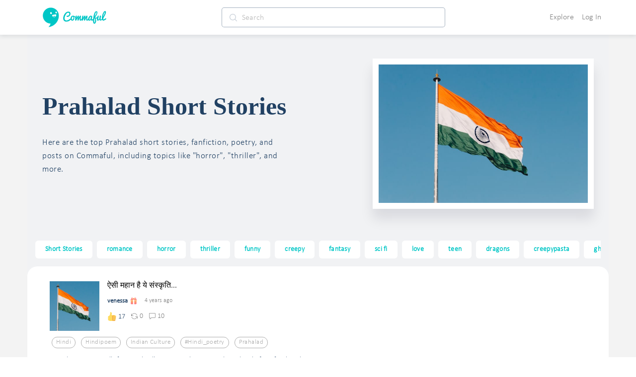

--- FILE ---
content_type: text/javascript
request_url: https://d3hmhbbs3tgasw.cloudfront.net/2fb6efa/73f93a7de0979621d486.js
body_size: 6423
content:
(window.webpackJsonp=window.webpackJsonp||[]).push([[133,128,129,131],{1991:function(e,t,r){var content=r(2094);content.__esModule&&(content=content.default),"string"==typeof content&&(content=[[e.i,content,""]]),content.locals&&(e.exports=content.locals);(0,r(36).default)("0972ba56",content,!0,{sourceMap:!1})},1992:function(e,t,r){var content=r(2096);content.__esModule&&(content=content.default),"string"==typeof content&&(content=[[e.i,content,""]]),content.locals&&(e.exports=content.locals);(0,r(36).default)("d4fb5fa4",content,!0,{sourceMap:!1})},1993:function(e,t,r){var content=r(2098);content.__esModule&&(content=content.default),"string"==typeof content&&(content=[[e.i,content,""]]),content.locals&&(e.exports=content.locals);(0,r(36).default)("bde8d7da",content,!0,{sourceMap:!1})},2093:function(e,t,r){"use strict";r(1991)},2094:function(e,t,r){(t=r(35)(!1)).push([e.i,".loginer[data-v-59bc0334]{font-weight:700!important;font-size:18px!important}",""]),e.exports=t},2095:function(e,t,r){"use strict";r(1992)},2096:function(e,t,r){(t=r(35)(!1)).push([e.i,".btn-submit[disabled][data-v-02e0c68a]{pointer-events:none}",""]),e.exports=t},2097:function(e,t,r){"use strict";r(1993)},2098:function(e,t,r){(t=r(35)(!1)).push([e.i,".show-pw-area[data-v-7d307308]{width:50px;height:100%;padding-right:7px}.show-pw-area .show-pw[data-v-7d307308]{padding:5px;border-radius:20px;width:25px;height:25px;overflow:hidden}.show-pw-area .show-pw .slash[data-v-7d307308]{margin:1px 2px 0 0;font-weight:700}",""]),e.exports=t},2182:function(e,t,r){var content=r(2392);content.__esModule&&(content=content.default),"string"==typeof content&&(content=[[e.i,content,""]]),content.locals&&(e.exports=content.locals);(0,r(36).default)("fe3e7c56",content,!0,{sourceMap:!1})},2291:function(e,t,r){"use strict";r.r(t);r(16);var n={name:"SignupParagraphs",methods:{changePage:function(e){this.$emit("changePage",e)}}},o=(r(2093),r(146)),component=Object(o.a)(n,(function(){var e=this,t=e.$createElement,r=e._self._c||t;return r("div",{staticClass:"signup-paragraphs"},[r("p",{staticClass:"have-acc loginer text-center"},[e._v("Have an account? "),r("a",{staticClass:"pointer blue-hoverable",on:{click:function(t){return e.changePage("login")}}},[e._v(" Login ")])]),e._v(" "),r("p",{staticClass:"have-acc text-center margin-top-20"},[r("a",{staticClass:"pointer blue-hoverable",on:{click:function(t){return e.changePage("resetpassword")}}},[e._v("Forgot Password?")])])])}),[],!1,null,"59bc0334",null);t.default=component.exports},2301:function(e,t,r){"use strict";r.r(t);r(28);var n=r(1),o=(r(16),r(1458)),l={name:"LoginFacebook",props:{nextState:{type:String,default:function(){return"/home/"}},nextStateParams:{type:Object,default:function(){return{}}}},data:function(){return{loading:!1}},methods:{openEmailModal:function(e){var t=this,data={onSubmit:function(r){t.endFBSignin(e,r)},text:"An e-mail is required for registration."};this.$store.dispatch("modals/openModal",{type:this.$constants.modals.email,data:data,title:"Email required"})},endFBSignin:function(e){var t=this;return Object(n.a)(regeneratorRuntime.mark((function r(){var n,o;return regeneratorRuntime.wrap((function(r){for(;;)switch(r.prev=r.next){case 0:return n=e.accessToken,o=e.email,r.prev=1,r.next=4,t.$store.dispatch("auth/endFacebookSignin",{accessToken:n,email:o});case 4:t.$router.push("/home"),r.next=16;break;case 7:if(r.prev=7,r.t0=r.catch(1),r.t0){r.next=11;break}return r.abrupt("return",t.$router.push("/login/"));case 11:if("EmailRequired"!==r.t0.e.data){r.next=15;break}return t.openEmailModal(n),r.abrupt("return");case 15:t.$router.push("/home");case 16:case"end":return r.stop()}}),r,null,[[1,7]])})))()},login:function(){var e=this;return Object(n.a)(regeneratorRuntime.mark((function t(){var r,n,l,c,d;return regeneratorRuntime.wrap((function(t){for(;;)switch(t.prev=t.next){case 0:return t.prev=0,alert("If your account is linked with Facebook, please reset your password then log in with your new password."),o.e.show("Action canceled"),t.abrupt("return");case 9:return r=t.sent,n=r.accessToken,l=r.email,t.next=14,e.endFBSignin({accessToken:n,email:l});case 14:t.next=27;break;case 16:if(t.prev=16,t.t0=t.catch(0),t.t0&&t.t0.e){t.next=20;break}return t.abrupt("return");case 20:if(c=t.t0.e,d=t.t0.lastStateInfo,"EmailRequired"!==c.data){t.next=25;break}return e.openEmailModal(accessToken),t.abrupt("return");case 25:e.$router.push(d),o.e.show("Error in login with Facebook");case 27:case"end":return t.stop()}}),t,null,[[0,16]])})))()}}},c=r(146),component=Object(c.a)(l,(function(){var e=this.$createElement,t=this._self._c||e;return t("div",{staticClass:"login_btn text-center"},[t("a",[t("button",{staticClass:"btn btn-lg btn-facebook btn-block",on:{click:this.login}},[this.loading?t("ion-spinner",{key:"spinner"}):t("span",[t("span",{staticClass:"lni lni-facebook-filled mr-2"}),this._v(" Sign in with Facebook")])],1)])])}),[],!1,null,null,null);t.default=component.exports},2302:function(e,t,r){"use strict";r.r(t);r(28);var n=r(1),o=r(16),l=r(1458),c={name:"LoginApple",props:{nextState:{type:String,default:function(){return"/home/"}},nextStateParams:{type:Object,default:function(){return{}}}},data:function(){return{loading:!1,iconPrefix:this.$constants.assetCDNUrlPrefixC2}},methods:{openEmailModal:function(data){var e=this,t={onSubmit:function(t){data.email=t,e.endAppleSignin(data).then((function(){e.$router.push("/home")}))},text:"An e-mail is required for registration."};this.$store.dispatch("modals/openModal",{type:this.$constants.modals.email,data:t,title:"Email required"})},endAppleSignin:function(data){var e=this;return Object(n.a)(regeneratorRuntime.mark((function t(){return regeneratorRuntime.wrap((function(t){for(;;)switch(t.prev=t.next){case 0:return t.prev=0,t.next=3,e.$store.dispatch("auth/endAppleSignin",data);case 3:e.$router.push("/home"),t.next=15;break;case 6:if(t.prev=6,t.t0=t.catch(0),t.t0){t.next=10;break}return t.abrupt("return",e.$router.push("/login/"));case 10:if("EmailRequired"!==t.t0.e.data){t.next=14;break}return e.openEmailModal(data),t.abrupt("return");case 14:e.$router.push("/home");case 15:case"end":return t.stop()}}),t,null,[[0,6]])})))()},login:function(){var e=this;return Object(n.a)(regeneratorRuntime.mark((function t(){var data,path,r,n,c,d;return regeneratorRuntime.wrap((function(t){for(;;)switch(t.prev=t.next){case 0:return t.prev=0,path=e.nextState,r=e.nextStateParams.params,n=e.nextStateParams.query,t.next=6,Object(o.q)(path,r,n,e.$store.getters["auth/referrer"]);case 6:return data=t.sent,t.next=9,e.endAppleSignin(data);case 9:e.$router.push(nextState),t.next=23;break;case 12:if(t.prev=12,t.t0=t.catch(0),t.t0&&t.t0.e){t.next=16;break}return t.abrupt("return");case 16:if(c=t.t0.e,d=t.t0.lastStateInfo,"EmailRequired"!==c.data){t.next=21;break}return e.openEmailModal(data),t.abrupt("return");case 21:e.$router.push(d),l.e.show("Error in login with Apple");case 23:case"end":return t.stop()}}),t,null,[[0,12]])})))()}}},d=r(146),component=Object(d.a)(c,(function(){var e=this.$createElement,t=this._self._c||e;return t("div",{staticClass:"login_btn text-center"},[t("a",[t("button",{staticClass:"btn btn-lg btn-apple btn-block",on:{click:this.login}},[this.loading?t("ion-spinner",{key:"spinner"}):t("span",[t("img",{staticClass:"mr-2",attrs:{src:this.iconPrefix+"apple.svg",width:"14px"}}),this._v(" Sign in with Apple")])],1)])])}),[],!1,null,null,null);t.default=component.exports},2303:function(e,t,r){"use strict";r.r(t);var n={name:"LoginParagraphs",methods:{changePage:function(e){this.$emit("changePage",e)}}},o=r(146),component=Object(o.a)(n,(function(){var e=this,t=e.$createElement,r=e._self._c||t;return r("div",{staticClass:"login-paragraphs"},[r("p",[e._v("Registration is disabled. Commaful entered archive mode indefinitely on February 24, 2024.")]),e._v(" "),r("p",{staticClass:"have-acc text-center"},[e._v("\n    Forgot Password? "),r("a",{staticClass:"pointer blue-hoverable",on:{click:function(t){return t.preventDefault(),e.changePage("resetpassword")}}},[e._v(" Reset Password ")])])])}),[],!1,null,null,null);t.default=component.exports},2304:function(e,t,r){"use strict";r.r(t);r(28);var n=r(1),o=r(1458),l=r(16),c={data:function(){return{requestingEmail:!1,usernameOrEmail:"",loading:!1}},methods:{changePage:function(e){this.$emit("changePage",e)},check:function(){return Boolean(this.requestingEmail||!this.usernameOrEmail||!this.usernameOrEmail.trim())},handleError:function(e){var t=this;return Object(n.a)(regeneratorRuntime.mark((function r(){var n;return regeneratorRuntime.wrap((function(r){for(;;)switch(r.prev=r.next){case 0:t.loading=!1,n="Something went wrong when requesting the email.";try{e&&e.response?404===e.response.status?n="Invalid username or email":e.response&&e.response.data[0]?n=e.response.data[0]+". Try again later or email admin@commaful.com":e.response&&e.response.data.detail&&(n=e.response.data.detail):n="No connection"}catch(e){}return r.next=5,o.e.show(n,"nonative","error");case 5:case"end":return r.stop()}}),r)})))()},isEmail:function(){return-1!==this.usernameOrEmail.indexOf("@")},sendResetEmail:function(){var e=this;return Object(n.a)(regeneratorRuntime.mark((function t(){return regeneratorRuntime.wrap((function(t){for(;;)switch(t.prev=t.next){case 0:if(!e.check()){t.next=2;break}return t.abrupt("return");case 2:if(t.prev=2,e.loading=!0,e.requestingEmail=!0,!e.isEmail()){t.next=11;break}return t.next=9,Object(l.m)(e.usernameOrEmail);case 9:t.next=13;break;case 11:return t.next=13,Object(l.n)(e.usernameOrEmail);case 13:return"A recovery email will be sent if your details match.",t.next=16,o.e.show("A recovery email will be sent if your details match.","nonative","success");case 16:setTimeout((function(){e.changePage("login")}),1e3),t.next=22;break;case 19:return t.prev=19,t.t0=t.catch(2),t.abrupt("return",e.handleError(t.t0));case 22:return t.prev=22,e.loading=!1,e.requestingEmail=!1,t.finish(22);case 26:case"end":return t.stop()}}),t,null,[[2,19,22,26]])})))()}}},d=(r(2095),r(146)),component=Object(d.a)(c,(function(){var e=this,t=e.$createElement,r=e._self._c||t;return r("form",{staticClass:"signup-form",on:{submit:function(t){return t.preventDefault(),e.sendResetEmail.apply(null,arguments)}}},[r("div",{staticClass:"form-group"},[r("input",{directives:[{name:"model",rawName:"v-model",value:e.usernameOrEmail,expression:"usernameOrEmail"}],staticClass:"form-control",attrs:{name:"username",placeholder:"Username or email"},domProps:{value:e.usernameOrEmail},on:{input:function(t){t.target.composing||(e.usernameOrEmail=t.target.value)}}})]),e._v(" "),r("button",{staticClass:"btn btn-lg btn-submit btn-block",attrs:{type:"submit",disabled:e.requestingEmail||!e.usernameOrEmail||e.loading}},[e.loading?r("ion-spinner",{key:"spinner"}):r("span",{staticClass:"pointer"},[e._v("Reset password")])],1),e._v(" "),r("button",{staticClass:"btn btn-lg btn-back btn-block",attrs:{disabled:e.requestingEmail},on:{click:function(t){return e.changePage("login")}}},[e._v("\n    Back\n  ")])])}),[],!1,null,"02e0c68a",null);t.default=component.exports},2305:function(e,t,r){"use strict";r.r(t);r(28);var n=r(1),o=(r(16),{name:"LoginTwitter",props:{nextState:{type:String,default:function(){return"/home/"}},nextStateParams:{type:Object,default:function(){return{}}}},data:function(){return{loading:!1}},methods:{login:function(){return Object(n.a)(regeneratorRuntime.mark((function e(){return regeneratorRuntime.wrap((function(e){for(;;)switch(e.prev=e.next){case 0:alert('We have dropped "Sign in with Twitter". If this is an issue, please email admin@commaful.com.');case 1:case"end":return e.stop()}}),e)})))()}}}),l=r(146),component=Object(l.a)(o,(function(){var e=this.$createElement,t=this._self._c||e;return t("div",{staticClass:"login_btn text-center"},[t("a",[t("button",{staticClass:"btn btn-lg btn-twitter btn-block",on:{click:this.login}},[this.loading?t("ion-spinner",{key:"spinner"}):t("span",[t("span",{staticClass:"lni lni-twitter-filled mr-2"}),this._v(" Sign in with Twitter")])],1)])])}),[],!1,null,"73e512de",null);t.default=component.exports},2306:function(e,t,r){"use strict";r.r(t);r(28);var n=r(1),o=r(930),l=r(1458),c={name:"LoginForm",props:{nextState:{type:String,default:function(){return"/home/"}},nextStateParams:{type:Object,default:function(){return{}}}},data:function(){return{username:"",password:"",loading:!1,showPassword:!1}},methods:{login:function(){var e=this;return Object(n.a)(regeneratorRuntime.mark((function t(){var r,n,c,d,body,m;return regeneratorRuntime.wrap((function(t){for(;;)switch(t.prev=t.next){case 0:if(e.loading=!0,Object(o.c)(e.username)){t.next=8;break}return"Invalid username",t.next=6,l.e.show("Invalid username","nonative","error");case 6:return e.loading=!1,t.abrupt("return");case 8:return r=e.username,n=e.password,c={username:r,password:n},t.prev=10,t.next=13,e.$store.dispatch("auth/login",c);case 13:d={path:e.nextState||"home",query:e.nextStateParams.query,params:e.nextStateParams.params},e.$router.push(d),t.next=24;break;case 17:return t.prev=17,t.t0=t.catch(10),e.loading=!1,body="Could not sign in",m=t.t0&&t.t0.message||body,t.next=24,l.e.show(m,"nonative","error");case 24:case"end":return t.stop()}}),t,null,[[10,17]])})))()}},mounted:function(){var e=this;setInterval((function(){try{e.password=e.$refs.password.value?e.$refs.password.value:e.password,e.username=e.$refs.username.value?e.$refs.username.value:e.username}catch(e){}}),250)}},d=(r(2097),r(146)),component=Object(d.a)(c,(function(){var e=this,t=e.$createElement,r=e._self._c||t;return r("div",[r("form",{staticClass:"signup-form",on:{submit:function(t){return t.preventDefault(),e.login.apply(null,arguments)}}},[r("div",{staticClass:"form-group"},[r("input",{directives:[{name:"model",rawName:"v-model",value:e.username,expression:"username"}],ref:"username",staticClass:"form-control",attrs:{autocapitalize:"off",name:"username",placeholder:"Username"},domProps:{value:e.username},on:{input:function(t){t.target.composing||(e.username=t.target.value)}}})]),e._v(" "),r("div",{staticClass:"\n        form-group\n        position-relative\n        d-flex\n        justify-content-end\n        align-items-center\n      "},["checkbox"==(e.showPassword?"text":"password")?r("input",{directives:[{name:"model",rawName:"v-model",value:e.password,expression:"password"}],ref:"password",staticClass:"form-control",attrs:{placeholder:"Password",type:"checkbox"},domProps:{checked:Array.isArray(e.password)?e._i(e.password,null)>-1:e.password},on:{change:function(t){var r=e.password,n=t.target,o=!!n.checked;if(Array.isArray(r)){var l=e._i(r,null);n.checked?l<0&&(e.password=r.concat([null])):l>-1&&(e.password=r.slice(0,l).concat(r.slice(l+1)))}else e.password=o}}}):"radio"==(e.showPassword?"text":"password")?r("input",{directives:[{name:"model",rawName:"v-model",value:e.password,expression:"password"}],ref:"password",staticClass:"form-control",attrs:{placeholder:"Password",type:"radio"},domProps:{checked:e._q(e.password,null)},on:{change:function(t){e.password=null}}}):r("input",{directives:[{name:"model",rawName:"v-model",value:e.password,expression:"password"}],ref:"password",staticClass:"form-control",attrs:{placeholder:"Password",type:e.showPassword?"text":"password"},domProps:{value:e.password},on:{input:function(t){t.target.composing||(e.password=t.target.value)}}}),e._v(" "),r("div",{staticClass:"\n          show-pw-area\n          d-flex\n          align-items-center\n          justify-content-end\n          position-absolute\n        "},[r("div",{staticClass:"\n            d-flex\n            align-items-center\n            justify-content-center\n            ripple\n            show-pw\n            position-absolute\n          ",on:{click:function(t){e.showPassword=!e.showPassword}}},[e.showPassword?r("span",{staticClass:"position-absolute slash"},[e._v("/")]):e._e(),e._v(" "),r("i",{staticClass:"ti-eye"})])])]),e._v(" "),r("button",{staticClass:"btn btn-lg btn-submit btn-block",staticStyle:{"animation-duration":"0.3s"},attrs:{type:"submit",disabled:e.loading||!e.username||!e.password}},[e.loading?r("ion-spinner",{key:"spinner"}):r("span",[e._v("Login")])],1)])])}),[],!1,null,"7d307308",null);t.default=component.exports},2391:function(e,t,r){"use strict";r(2182)},2392:function(e,t,r){(t=r(35)(!1)).push([e.i,'.blue[data-v-2b968379]{color:#00c6c6}.blue-border[data-v-2b968379]{border:2px solid #00c6c6}.black-hoverable[data-v-2b968379],.blue-hoverable[data-v-2b968379]{color:#00c6c6}.blue-hoverable[data-v-2b968379]:hover,.dark-gray-hoverable[data-v-2b968379]:hover{color:grey}.blue-bg-hoverable[data-v-2b968379]{background-color:#00c6c6}.blue-bg-hoverable[data-v-2b968379]:hover{background-color:grey}.blue-bg[data-v-2b968379]{background-color:#00c6c6}.dark-gray[data-v-2b968379],.dark-gray-hoverable[data-v-2b968379]{color:#4c4c4c}.gray[data-v-2b968379]{color:grey}.gray-bg[data-v-2b968379]{background-color:grey}.purple[data-v-2b968379]{color:#9c0a97}.purple-bg[data-v-2b968379]{background-color:#9c0a97}.black[data-v-2b968379],.black-hoverable[data-v-2b968379]{color:#000}.black-hoverable[data-v-2b968379]:hover{color:grey}.gray-hoverable[data-v-2b968379],.gray-on-hover[data-v-2b968379]:hover{color:grey!important}.gray-hoverable[data-v-2b968379]:hover{color:#00c6c6!important}.white-hoverable[data-v-2b968379]{color:#fff}.white-on-hover[data-v-2b968379]:hover{color:#fff!important}.white-hoverable[data-v-2b968379]:hover{color:#00c6c6}.white[data-v-2b968379]{color:#fff}.white-bg[data-v-2b968379]{background-color:#fff}.off-white[data-v-2b968379]{color:#eee}.off-white-bg[data-v-2b968379],.white-bg-hoverable[data-v-2b968379]:hover{background-color:#eee}.tab-light-blue[data-v-2b968379]{color:#e5f9f9}.tab-light-blue-bg[data-v-2b968379]{background-color:#e5f9f9}.light-blue[data-v-2b968379]{color:#28cbcb}.lighter-blue[data-v-2b968379]{color:#e8fdfd}.light-blue-bg[data-v-2b968379]{background-color:#28cbcb}.lighter-blue-bg[data-v-2b968379]{background-color:#e8fdfd}.pink[data-v-2b968379]{color:#e22f5e}.pink-bg[data-v-2b968379]{background-color:#e22f5e}.red[data-v-2b968379],.red-hoverable[data-v-2b968379]{color:#c0392b}.red-hoverable[data-v-2b968379]:hover{color:#28cbcb}.red-bg[data-v-2b968379]{background-color:#c0392b}.transparent-bg[data-v-2b968379]{background-color:transparent}.black-bg[data-v-2b968379]{background-color:#000}.twitter-color-bg[data-v-2b968379]{background-color:#00aced}.facebook-color-bg[data-v-2b968379]{background-color:#3b5998}.d-contents[data-v-2b968379]{display:contents}.login-wrapper .login-page[data-v-2b968379]{margin-top:100px;max-width:500px}.login-wrapper[data-v-2b968379] button,.login-wrapper[data-v-2b968379] input{outline:none!important;box-shadow:none!important}.login-wrapper[data-v-2b968379] input:focus{border:1px solid #00c6c6!important}.login-wrapper[data-v-2b968379] button{display:flex;align-items:center;justify-content:center;max-height:54px!important;min-height:54px!important}.login-wrapper[data-v-2b968379] a:not([href]){color:#00c6c6}.login-wrapper[data-v-2b968379] .row{flex-grow:1}.login-wrapper[data-v-2b968379] .pos-signup{border-radius:4px;padding:30px 100px}.login-wrapper[data-v-2b968379] .pos-signup h3{font-weight:600;padding-bottom:24px;padding-top:20px}.login-wrapper[data-v-2b968379] .btn-apple,.login-wrapper[data-v-2b968379] .btn-apple span{color:#fff;font-size:16px;background-color:#000;margin-bottom:10px;padding:0!important;display:flex;align-items:center;justify-content:center}.login-wrapper[data-v-2b968379] .btn-apple span,.login-wrapper[data-v-2b968379] .btn-apple span span{margin:0!important}.login-wrapper[data-v-2b968379] .btn-facebook{color:#fff;font-size:16px;background-color:#3b5998;margin-bottom:10px;padding:0!important;display:flex;align-items:center;justify-content:center}.login-wrapper[data-v-2b968379] .btn-facebook span{margin:0!important}.login-wrapper[data-v-2b968379] .btn-facebook:active{background-color:#2b4377;color:#fff}.login-wrapper[data-v-2b968379] span.ti-facebook,.login-wrapper[data-v-2b968379] span.ti-twitter-alt{font-size:14px;padding-right:10px}.login-wrapper[data-v-2b968379] .btn-twitter{color:#fff;font-size:16px;background-color:#59bcff;margin-bottom:10px;padding:0!important;display:flex;align-items:center;justify-content:center}.login-wrapper[data-v-2b968379] .btn-twitter span{margin:0!important}.login-wrapper[data-v-2b968379] .btn-twitter:active{background-color:#26b1f5;color:#fff}.login-wrapper[data-v-2b968379] .profile-login__hr{color:#5f7d95;padding:10px;position:relative;margin:0 0 20px}.login-wrapper[data-v-2b968379] .profile-login__hr span{position:absolute;top:50%;left:50%;display:block;padding:5px 30px;transform:translate(-50%,-50%);background-color:#f3f3f3;font-weight:700}.login-wrapper[data-v-2b968379] .profile-login__hr:before{background-color:#f6f6f6;position:absolute;top:50%;left:50%;display:block;width:100%;height:1px;background-color:rgba(0,0,0,.3);transform:translate(-50%,-50%);content:""}.login-wrapper[data-v-2b968379] .signup-form .form-control{height:3.2em}.login-wrapper[data-v-2b968379] .signup-form label{font-weight:700}.login-wrapper[data-v-2b968379] .signup-form::-moz-placeholder{color:#999}.login-wrapper[data-v-2b968379] .signup-form:-ms-input-placeholder{color:#999}.login-wrapper[data-v-2b968379] .signup-form::placeholder{color:#999}.login-wrapper[data-v-2b968379] .btn-submit{color:#fff;background-color:#00c6c6;border-color:#00c6c6;text-transform:uppercase;letter-spacing:.2em;padding:0!important;display:flex;align-items:center;justify-content:center}.login-wrapper[data-v-2b968379] .btn-submit span{margin:0!important;font-size:18px;font-weight:600;margin-bottom:15px}.login-wrapper[data-v-2b968379] .btn-back{color:#fff;background-color:#999;border-color:#999;text-transform:uppercase;letter-spacing:.2em;padding:.9rem 1rem;font-size:18px;font-weight:600;margin-bottom:20px}.login-wrapper[data-v-2b968379] .btn-submit:hover{color:#fff;background-color:#00aeae;border-color:#00aeae}.login-wrapper[data-v-2b968379] .have-acc{font-size:16px;font-weight:500;margin-bottom:0}.login-wrapper[data-v-2b968379] .have-acc-agree{font-size:16px;font-weight:500;margin-top:.5em}.login-wrapper[data-v-2b968379] .error-mail{background:#ff7a7a;padding:15px 20px;border-radius:4px;position:relative;display:inline-block;margin-top:10px;width:100%;color:#fff}.login-wrapper[data-v-2b968379] .error-mail:before{content:"";width:0;height:0;border-left:10px solid transparent;border-right:10px solid transparent;border-bottom:10px solid #ff7a7a;position:absolute;top:-10px}.login-wrapper[data-v-2b968379] .error-pwd{z-index:1;position:absolute!important;left:0!important;background:#ff7a7a;padding:5px 10px;border-radius:4px;position:relative;display:inline-block;margin-top:10px;width:100%;color:#fff}.login-wrapper[data-v-2b968379] .error-pwd:before{content:"";width:0;height:0;border-left:10px solid transparent;border-right:10px solid transparent;border-bottom:10px solid #ff7a7a;position:absolute;top:-9px}@media (min-width:1250px){.login-wrapper[data-v-2b968379] .container{max-width:1200px}}@media (max-width:767px){.login-wrapper[data-v-2b968379] .container{max-width:100%}}@media (max-width:992px){.login-wrapper[data-v-2b968379] .btn_login{color:#01c6c6}.login-wrapper[data-v-2b968379] .btn_get1{margin-left:45px;text-transform:uppercase;padding-right:30px;color:#3ad3d3}.login-wrapper[data-v-2b968379] .btn_login1{padding:8px 28px}.login-wrapper[data-v-2b968379] .pos-signup h3{font-size:1.5rem}.login-wrapper[data-v-2b968379] .btn-submit,.login-wrapper[data-v-2b968379] .have-acc,.login-wrapper[data-v-2b968379] .have-acc-agree{font-size:16px}}@media (max-width:767px){.login-wrapper[data-v-2b968379] .pos-signup{padding:0 15px 20px}.login-wrapper[data-v-2b968379] .profile-login__hr{margin:0 0 15px}}@media (max-width:1250px) and (min-width:768px){.login-wrapper[data-v-2b968379] .btn_login{color:#000}.login-wrapper[data-v-2b968379] .pos-signup{padding:10px 30px}}@media (max-width:1251px) and (min-width:993px){.login-wrapper[data-v-2b968379] .btn_login{padding:0 20px}.login-wrapper[data-v-2b968379] .pos-signup{padding:20px 52px}}.login-wrapper[data-v-2b968379] .auth-former{min-height:522px}.login-wrapper[data-v-2b968379] .signup-main-former{min-height:690px}.login-wrapper[data-v-2b968379] .login-former,.login-wrapper[data-v-2b968379] .signup-former{height:185px}.login-wrapper[data-v-2b968379] .push-index{z-index:11}.login-wrapper[data-v-2b968379] .login-page{transform:scale(1)}.login-wrapper[data-v-2b968379] button,.login-wrapper[data-v-2b968379] input{max-height:45px!important;min-height:45px!important}',""]),e.exports=t},2610:function(e,t,r){"use strict";r.r(t);r(27);var n=r(2301),o=r(2302),l=r(2303),c=r(2291),d=r(2304),m=r(2305),f=r(2306),h=r(2577),v=r(4),w={head:function(){var e="".concat(v.a.hostUrl).concat(this.$route.fullPath),t="".concat(v.a.hostUrl).concat(this.$route.path),link=[];return t===e&&"/"===e.slice(-1)||("/"!==t.slice(-1)&&(t+="/"),link.push({rel:"canonical",href:t})),{title:"Log in to Commaful",link:link,meta:[{hid:"robots",name:"robots",content:"noindex,nofollow"},{hid:"appleid-signin-client-id",name:"appleid-signin-client-id",content:"com.commafulServ.Commaful"},{hid:"appleid-signin-scope",name:"appleid-signin-scope",content:"email name"},{hid:"appleid-signin-redirect-uri",name:"appleid-signin-redirect-uri",content:"".concat(v.a.apiUrl,"/socialauth/apple-id/")},{hid:"appleid-signin-state",name:"appleid-signin-state",content:"authorized"},{hid:"appleid-signin-use-popup",name:"appleid-signin-use-popup",content:"true"}],script:[{src:"https://appleid.cdn-apple.com/appleauth/static/jsapi/appleid/1/en_US/appleid.auth.js"}]}},layout:"default-web",components:{LoginForm:f.default,SignupForm:h.default,LoginFacebook:n.default,LoginApple:o.default,LoginTwitter:m.default,LoginParagraphs:l.default,SignupParagraphs:c.default,ResetPasswordForm:d.default},data:function(){return{page:"signup",isIOS:!1,reason:""}},asyncData:function(e){var t=e.query,r={reason:t.why};return"login"===(t.page||"").toLowerCase()&&(r.page="login"),r.nextStatePath=t.next,r.nextStateParams=t.nextParams,r},mounted:function(){this.adjustSize()},methods:{changePage:function(e){this.page=e},adjustSize:function(){window.innerHeight,this.$refs.loginWrapper}},middleware:["not-auth"]},x=(r(2391),r(146)),component=Object(x.a)(w,(function(){var e=this,t=e.$createElement,r=e._self._c||t;return r("section",{staticClass:"login-wrapper h-100 p-0"},[r("div",{ref:"loginWrapper",staticClass:"login-page container-fluid d-flex align-items-center h-100 p-4"},[r("div",{staticClass:"row",class:"signup"===e.page?"signup-main-former":"auth-former"},[r("div",{staticClass:"col-lg-12"},[e.reason?r("div",{staticClass:"row"},["paywall"===e.reason?r("p",{staticClass:"center-h my-2"},[e._v("Sign in to Commaful to access this paywalled story!")]):e._e()]):e._e(),e._v(" "),r("div",{staticClass:"row"},[r("div",{staticClass:"col-lg-12"},[r("div",{staticClass:"pos-signup p-0 h-100 text-center"},[r("transition-group",{staticClass:"w-100 position-relative push-index",attrs:{name:"fadeLeft",tag:"div"}},["resetpassword"!==e.page?r("div",{key:"auth",staticClass:"position-absolute w-100"},[r("transition-group",{staticClass:"w-100 position-relative push-index",class:"login"===e.page?"login-former":"signup-former",attrs:{name:"fadeLeft",tag:"div"}},["login"===e.page?r("login-form",{key:"login",staticClass:"position-absolute w-100 login-former",attrs:{"next-state":e.nextStatePath,"next-state-params":e.nextStateParams}}):e._e(),e._v(" "),"signup"===e.page?r("signup-form",{key:"signup",staticClass:"position-absolute w-100 signup-former"}):e._e()],1),e._v(" "),"signup"===e.page?r("signup-paragraphs",{staticClass:"mb-2",on:{changePage:e.changePage}}):e._e(),e._v(" "),"login"===e.page?r("login-paragraphs",{on:{changePage:e.changePage}}):e._e(),e._v(" "),r("div",{staticClass:"d-flex flex-column mt-5"},[r("login-facebook",{attrs:{"next-state":e.nextStatePath,"next-state-params":e.nextStateParams}}),e._v(" "),r("login-twitter",{attrs:{"next-state":e.nextStatePath,"next-state-params":e.nextStateParams}}),e._v(" "),e.isIOS?r("login-apple",{attrs:{"next-state":e.nextStatePath,"next-state-params":e.nextStateParams}}):e._e()],1)],1):r("div",{key:"forget-password",staticClass:"w-100 position-absolute"},[r("reset-password-form",{on:{changePage:e.changePage}})],1)])],1)])])])])])])}),[],!1,null,"2b968379",null);t.default=component.exports}}]);
//# sourceMappingURL=73f93a7de0979621d486.js.map